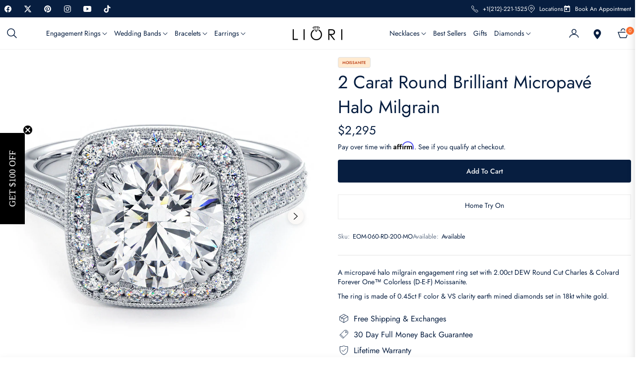

--- FILE ---
content_type: text/css
request_url: https://lioridiamonds.com/cdn/shop/t/61/assets/product-template.css?v=39046215469669688151758824891
body_size: 1606
content:
/** Shopify CDN: Minification failed

Line 103:20 Unexpected "{"
Line 103:29 Expected ":"
Line 370:22 Unexpected "{"
Line 370:31 Expected ":"

**/
.modal-backdrop.show{
    display:none !important;
  }
  #productrelated {
    margin-top: 40px
  }
  .product-modal__image {
    display: block;
    position: relative;
    top: 50%;
    -ms-transform: translateY(-50%);
    -webkit-transform: translateY(-50%);
    transform: translateY(-50%);
    display: block;
    max-height: 95%;
    max-width: 95%;
    margin: 0 auto;
    cursor: auto
  }

  .no-csstransforms .product-modal__image {
    top: 2.5%
  }

  #nav-tab-info .nav-tabs {
    border-bottom: none;
    text-align: center;
    justify-content: center;
    box-shadow: 0 -1px var(--g-input-border) inset;
  }

  #nav-tab-info .nav-tabs .nav-link {
    border: none;
    color: var(--g-color-heading);
    position: relative;
  }
  #nav-tab-info .nav-tabs .nav-link:before{
    content: "";
    width: 0;
    transition: width .3s ease;
    border-bottom: 2px solid var(--g-color-heading);
    position: absolute;
    bottom: 1px;
    left: 0;
  }

  #nav-tab-info .nav-tabs .nav-link.active:before{
    width: 100%;
  }

  #nav-tab-info .nav-tabs .nav-item {
    padding:0;
    margin:0 5rem -2px 0;
    font-family: var(--g-font-2);
    font-weight: var(--g-h6-font-weight);
    font-size: var(--g-h6-font-size);
    line-height: var(--g-h6-font-lineheight);
    letter-spacing: var(--g-h6-font-spacing);
    text-transform: var(--g-h6-font-transform);
    background-color: transparent;
    padding:0px 0px 16px;
  }

  .nav-link .spr-badge-starrating {
    display: none
  }

  .social-sharing .col-title {
    line-height: 1.8;
    min-width: 75px;
  }

  .safe-checkout-detail {
    display: -webkit-box;
    display: -ms-flexbox;
    display: flex;
    -webkit-box-align: center;
    -ms-flex-align: center;
    align-items: center;
  }

  .product-form__quantity-submit {
    display: flex;
    align-items: center;
    padding-top: 10px;
  }

  .product-form__quantity-submit .product-form__item--submit {
    margin-left: 10px;
  }

  .selector-wrapper {
    margin: 0 0 1.2rem;
  }
  #shopify-section-{{ section.id }} .product-single__info-wrapper{
      padding:0rem 0rem 0rem 2rem;
  }
  .template-product .main-content{
    padding-top:8px;
  }
  .product-form-select .selector-wrapper{
    flex: 0 0 50%;
    max-width: 50%;
  }
  .salepoint .icon{
    width: 24px;
    height: 24px;
    margin-right: 8px;
    fill: none;
    stroke-width: 4px;
    stroke:currentColor !important;
    stroke-linecap:miter;
    stroke-linejoin:miter;
  }
  .salepoint .icon .a{
    stroke-width: 2.5px !important;
  }
  .tabcustom{
    padding: 12px 18px 12px 0;
    position: relative;
    border-bottom: 1px solid var( --g-input-border);
    cursor: pointer;
    font-family: var(--g-font-2);
  }
  .tabcustom i{
    font-size: 14px;
    transition: transform .2s ease;
    position: absolute;
    top: 22px;
    right: 0;
    transform: rotate(270deg);
  }
  .tabcustom svg{
    width: 24px;
    height: 24px;
    margin-right: 8px;
    fill: none;
    stroke-width: 4px;
    stroke: currentColor !important;
    stroke-linecap: miter;
    stroke-linejoin: miter;
  }
  .tabcustom svg .a{
    stroke-width: 2.5px !important;
  }
  .tabcustom.collapsed i{
    transform: rotate(90deg);
  }
  .tabcustom:after,.tabcustom:before{
    content: "";
    position: absolute;
    top: calc(50% - 1px);
    right: 0;
    width: 10px;
    height: 1.5px;
    background-color: currentColor;
  }
  .tabcustom.collapsed::before{
    transform: rotate(-90deg);
  }
  .product-single__meta .product-block{
    margin:0 0 1.5rem;
  }
  .product-single__meta .review + .product-block{
    margin:-0.5rem 0 1rem;
  }
  .product-single__meta .ptrust-badge{
    padding-top: 1rem;
  }
  .product-single__meta-price{
    display: flex;
    align-items: center;
  }
  .product-single__meta-price li{
    display: flex;
    align-items: center;
  }
  .product-single__meta .accordion + .accordion{
    margin:0;
  }
  .product-single__meta .product-block + .accordion{
    margin:-1rem 0 0 ;
  }
  .product-single__meta .accordion + .product-block{
    margin:1.5rem 0  ;
  }
  .product-single__meta .product-title{
    margin: 0 0 0.5rem;
  }
  .product-single__meta hr{
    margin:0 0 1.5rem;
  }
  .product-single__meta .product-title + .product-single__meta-list{
    margin:0 0 0.5rem;
  }
  .product-single__meta .salepoint + .salepoint{
    margin:-1rem 0 1.5rem ;
  }
  .product-single__meta .salepoint + .product-freeship{
    margin:-1rem 0 1.5rem ;
  }
  .product-single__meta .shopify-block{
    margin: 0rem;
  }
  .product-single__meta .fake-view + .product__text{
    margin:-1rem 0 1.5rem ;
  }
   .product-single__meta .shopify-block + .product-short__description{
    margin-top: -0.7rem;
   }
  .product-title .product-label{
    position: static;
    transform:none;
    
  }
  .product-title .product-label .product-tag--absolute{
    margin-bottom: 0.25rem !important;
    border:1px solid var( --g-input-border);
    margin-right: 0.5rem;
  }
  .photos__item--thumbs{
    padding:0 0px 24px;
  }
  .product-single__video iframe,.product-single__video video,.product-single__video model-viewer{ 
    position: absolute;
    width: 100%;
    top:0;
    left:0;
    height: 100%;
  }
  .product-single__video model-viewer{
    width: 100%;
  }
  .media__poster-button{
    background-color:#fff;
    display: flex;
    align-items: center;
    justify-content: center;
    height: 4.5rem;
    width: 4.5rem;
    position: absolute;
    left: 50%;
    top: 50%;
    border-radius: 50%;
    transform: translate(-50%,-50%) scale(1);
    z-index: 1;
  }
  .square{
    padding-top:100% !important;
    overflow:hidden;
  }
  .portrait{
    padding-top:120% !important;
    overflow:hidden;
  }
  .square img,.portrait img{
    width: 100%;
    height:100%;
    object-fit:cover;
  }
  .portrait video,.portrait iframe,.square video,.square iframe{
    object-fit: cover;
  }
  /*.spr-summary-actions .spr-summary-actions-newreview{
    color:white !important;
  }*/
  
  .product-grid-buywith .js-grid-cart{
    cursor: pointer;
  }
  .product-block .product-countdown{
    --g-color-heading:var(--g-main);
    --color-body-text:var(--g-main);
  }
  .product-block .product-countdown .js-countdown ul {
    display: flex;
    flex-direction: row;
    column-gap: 1.5rem;
    margin-left: 2px;
  }
  .product-block .product-countdown .js-countdown ul li{
    line-height: 1;
    position: relative;
  }
  .product-block .product-countdown .js-countdown ul li:not(:last-child)::before{
    content: ":";
    position: absolute;
    right: -0.8rem;
    color:var(--g-main);
    top:22px;
  }
  .product-block .product-countdown .js-countdown .countdown-time{
    display: inline-flex;
    min-width: 60px;
    height: 60px;
    color:var(--g-main);
    font-size: var(--g-h5-font-size);
    margin-right: 0px;
    font-weight:500;
    text-align: center;
    align-items: center;
    justify-content: center;
    border: 1px solid var(--g-color-heading);
    background-color: rgba(var(--g-color-heading-rgb),.05);
    border-radius: 4px;
  }
  .product-block .product-countdown .js-countdown .countdown-time b{
    font-weight:500;
  }
  .product-block .product-countdown .js-countdown .countdown-text, .product-block .product-countdown .js-countdown span.countdown-time-single{
    font-size: 80%;
    color:var(--g-main);
    text-transform: uppercase;
    text-align: center;
    margin-top:8px;
  }
  .product-block .product-countdown .js-countdown span.countdown-text{
    display: block;
  }
  .product-block .product-countdown .js-countdown span.countdown-time-single{
    display: none !important;
  }
  .ptrust-badge-heading{
    position: absolute;
    top:-10px;
    background-color: var(--color-content);
    left:50%;
    transform: translateX(-50%);
    white-space: nowrap;
    text-align: center;
  }
  .ptrust-badge .payment-icons svg{
    width: 40px;
    height: auto;
  }
  .product-block__banner img{
    width: 40px !important;
  }
  .product-block__banner .img_svg svg{
    width: 40px !important;
    height:40px !important;
    stroke: currentColor;
    fill: none;
  }
  .product-block__iwt svg{
    width: 24px;
    height: 24px;
    fill: none;
    stroke-width: 4px;
    stroke: currentColor !important;
  }
  @media (min-width:991px) {
    .photos-sticky{
      position: sticky;
      top:6.65rem;
    }
    .template-product .page-container{
      overflow: visible;
    }
  }
  @media (max-width:1100px) {
    #shopify-section-{{ section.id }} .product-single__info-wrapper{
      padding:0rem 0rem 0rem 0rem;
    }
    .product-form__quantity-submit{
      display: block;
    }
    .product-form__item--quantity{
      width: 130px;
      margin-bottom: 10px;
    }
    .product-form__quantity-submit .product-form__item--submit{
      margin:0 0 10px 20px !important;
    }
    .product-form__buynow{
      margin:0;
    }
  }
  .spr-header-title{
    font-weight: var(--g-h4-font-weight);
    font-size: var(--g-h4-font-size);
    line-height: var(--g-h4-font-lineheight);
    letter-spacing: var(--g-h4-font-spacing);
    text-transform: var(--g-h4-font-transform);;
  }
  @media (max-width:767px) {
    .main-content {
      padding-top: 20px;
    }
  }
  .tab-content ul,  .tab-content ol{
    padding-left: 1.2rem;
  }
  .tab-content span{
    text-decoration: none !important;
  }
  .siblings-product{
    margin-bottom: 1.2rem;
  }
  .siblings-product__item {
    width: 60px;
    height: 60px;
    background-color: #fafafa;
    border:1px solid rgba(var(--g-color-heading-rgb),.05);
    position: relative;
  }
  .siblings-product__item img{
    width: 100%;
    height: 100%;
    object-fit: cover;
    border-radius: 0px !important;
  }
  .siblings-product__item.active:before{
    content: "";
    position: absolute;
    top:0;
    left: 0;
    width: 100%;
    height: 100%;
    box-shadow: inset 0 0 0 1px rgba(var(--g-color-heading-rgb),1);
  }
  @media (min-width: 992px){
    .modal-dialog-form-product{
      max-width: 600px;
    }
  }
  .iwt-blockhoz{
    display: grid;
    grid-template-columns: repeat(3,1fr);
  }
  .pswp__bg{
    background: white;
  }
  .pswp__button  svg{
    stroke: currentColor;
    fill:none;
    width: 14px;
    height:14px;
  }
  .pswp__button--arrow{
    width: 46px;
    height: 46px;
    background-color: white;
    box-shadow: 0 .125rem .625rem rgb(28 28 28 / .15) !important;
    border-radius: 50%;
    background-color: white !important;
    bottom:50px;
    top:auto;
    transform: translate(-50%);
  }
  .pswp__button--arrow--prev{
    left: calc(50% - 70px);
  }
  .pswp__button--arrow--next{
    left: calc(50% + 70px);
  }
  .pswp__button--arrow--next svg{
    transform: scale(-1,1);
  }
  .pswp__button--close{
    position: absolute;
    left: 50%;
    transform: translateX(-50%);
    width: 56px;
    height: 56px;
    box-shadow: 0 .125rem .625rem rgb(28 28 28 / .15) !important;
    bottom:46px;
    border-radius: 50%;
    background-color: white !important;
    margin:0;
  }
  .pswp__button--close svg{
    width: 18px;
    height: 18px;
    margin:0;
  }
  .pswp__top-bar{
    bottom: 0;
    top:auto;
  }
  /* .pswp__img{
    background-color: white;
  } */
  .pswp--touch .pswp__button--arrow{
    visibility: visible;
  }

--- FILE ---
content_type: text/javascript
request_url: https://lioridiamonds.com/cdn/shop/t/61/compiled_assets/scripts.js?v=45960
body_size: 1790
content:
(function(){var __sections__={};(function(){for(var i=0,s=document.getElementById("sections-script").getAttribute("data-sections").split(",");i<s.length;i++)__sections__[s[i]]=!0})(),function(){if(__sections__.footer)try{class LocalizationForm extends HTMLElement{constructor(){super(),this.elements={input:this.querySelector('input[name="locale_code"], input[name="country_code"]'),button:this.querySelector("button"),panel:this.querySelector(".disclosure__list-wrapper")},this.elements.button.addEventListener("click",this.openSelector.bind(this)),this.elements.button.addEventListener("focusout",this.closeSelector.bind(this)),this.addEventListener("keyup",this.onContainerKeyUp.bind(this)),this.querySelectorAll("a").forEach(item=>item.addEventListener("click",this.onItemClick.bind(this)))}hidePanel(){this.elements.button.setAttribute("aria-expanded","false"),this.elements.panel.setAttribute("hidden",!0)}onContainerKeyUp(event){event.code.toUpperCase()==="ESCAPE"&&(this.hidePanel(),this.elements.button.focus())}onItemClick(event){event.preventDefault();const form=this.querySelector("form");this.elements.input.value=event.currentTarget.dataset.value,form&&form.submit()}openSelector(){this.elements.button.focus(),this.elements.panel.toggleAttribute("hidden"),this.elements.button.setAttribute("aria-expanded",(this.elements.button.getAttribute("aria-expanded")==="false").toString())}closeSelector(event){const shouldClose=event.relatedTarget&&event.relatedTarget.nodeName==="BUTTON";(event.relatedTarget===null||shouldClose)&&this.hidePanel()}}customElements.define("localization-form",LocalizationForm)}catch(e){console.error(e)}}(),function(){if(__sections__["main-collection-template"])try{const getpagi=document.querySelector(".AjaxinatePagination");typeof getpagi<"u"&&getpagi!==null&&document.addEventListener("DOMContentLoaded",function(){const elem=getpagi.getAttribute("data-pagination");var endlessScroll=new Ajaxinate({container:".AjaxinateLoop",pagination:".AjaxinatePagination",loadingText:'<span class="loader-line"></span>',method:elem=="scroll"?"scroll":"click"})})}catch(e){console.error(e)}}(),function(){if(!(!__sections__["parallax-banner"]&&!Shopify.designMode))try{class ParallaxImage extends HTMLElement{constructor(){super()}connectedCallback(){const sectionId=this.getAttribute("section-id"),image=this.querySelector("img"),aosAnimation=this.getAttribute("data-aos"),observer=new IntersectionObserver(entries=>{entries.forEach(entry=>{entry.isIntersecting?window.addEventListener("scroll",this.parallaxEffect):window.removeEventListener("scroll",this.parallaxEffect)})}),section=document.getElementById(sectionId);observer.observe(section);const imageContainer=this;imageContainer.style.transform="translateY(0)",this.parallaxEffect=()=>{const scrollPosition=window.pageYOffset,maxScroll=document.documentElement.scrollHeight-window.innerHeight,parallaxValue=scrollPosition/maxScroll*50;image.style.transform=`translateY(-${parallaxValue}%) scale(1.2)`}}}customElements.define("parallax-image",ParallaxImage)}catch(e){console.error(e)}}(),function(){if(__sections__["product-content"])try{class productPairs extends HTMLElement{connectedCallback(){fetch(this.dataset.url).then(response=>{if(!response.ok)throw new Error("HTTP error! Status: ".concat(response.status));return response.text()}).then(response=>{var frag=document.createDocumentFragment(),fetchedContent=document.createElement("div");frag.appendChild(fetchedContent),fetchedContent.innerHTML=response;var replacementContent=fetchedContent.querySelector('[data-id="'.concat(CSS.escape(this.dataset.id),'"]'));replacementContent&&(this.innerHTML=replacementContent.innerHTML)})}}customElements.define("product-pairs",productPairs)}catch(e){console.error(e)}}(),function(){if(__sections__["product-recommendations"])try{class ProductRecommendations extends HTMLElement{constructor(){super();const handleIntersection=(entries,observer)=>{entries[0].isIntersecting&&(observer.unobserve(this),fetch(this.dataset.url).then(response=>response.text()).then(text=>{const html=document.createElement("div");html.innerHTML=text;const recommendations=html.querySelector("product-recommendations");if(recommendations&&recommendations.innerHTML.trim().length&&(this.innerHTML=recommendations.innerHTML),html.querySelector(".grid__item")){this.classList.add("product-recommendations--loaded"),theme.tooltip.load();const swiperContainer=this.querySelector(".swiper-container"),getID=swiperContainer.getAttribute("data-id"),swiperID=this.querySelector(`.swipercol-${getID}`),spaceBetween=parseInt(swiperContainer.getAttribute("data-space-between"),10),perviewDesktop=swiperContainer.getAttribute("data-perview-desktop");swiperContainer?new Swiper(swiperContainer,{slidesPerView:"auto",freeMode:!1,autoHeight:!0,calculateHeight:!0,freeModeSticky:!0,centeredSlides:!1,grabCursor:!0,watchSlidesVisibility:!0,watchSlidesProgress:!0,preloadImages:!0,updateOnImagesReady:!0,spaceBetween,observer:!0,observeParents:!0,parallax:!0,a11y:!0,keyboard:{enabled:!0},breakpoints:{320:{slidesPerView:2,spaceBetween:20},576:{slidesPerView:2},768:{slidesPerView:3},992:{slidesPerView:perviewDesktop}},scrollbar:{el:this.querySelector(".swiper-scrollbar")},navigation:{nextEl:this.querySelector(".swiper-button-next"),prevEl:this.querySelector(".swiper-button-prev")}}):console.error('No element with class "swiper-container" found.')}if(typeof jdgm<"u"&&jdgm.customizeBadges(),window.SPR&&theme.review&&$(".shopify-product-reviews-badge").length>0)return window.SPR.registerCallbacks(),window.SPR.initRatingHandler(),window.SPR.initDomEls(),window.SPR.loadProducts(),window.SPR.loadBadges()}).catch(e=>{console.error(e)}))};new IntersectionObserver(handleIntersection.bind(this),{rootMargin:"0px 0px 500px 0px"}).observe(this)}}customElements.define("product-recommendations",ProductRecommendations)}catch(e){console.error(e)}}(),function(){if(__sections__["product-template-1"])try{class productPairsRight extends HTMLElement{connectedCallback(){fetch(this.dataset.url).then(response=>{if(!response.ok)throw new Error("HTTP error! Status: ".concat(response.status));return response.text()}).then(response=>{var frag=document.createDocumentFragment(),fetchedContent=document.createElement("div");frag.appendChild(fetchedContent),fetchedContent.innerHTML=response;var replacementContent=fetchedContent.querySelector('[data-id="'.concat(CSS.escape(this.dataset.id),'"]'));replacementContent&&(this.innerHTML=replacementContent.innerHTML)})}}customElements.define("product-pairsright",productPairsRight);class BuyNow extends HTMLElement{constructor(){super(),this.addEventListener("click",this.handleClick.bind(this))}connectedCallback(){this.checkAgreement()}handleClick(event){const agreeCheckbox=this.querySelector(".checkbox__input"),checkoutButton=this.querySelector(".product-form__buynow");(event.target===agreeCheckbox||event.target===this.querySelector(".checkbox__label"))&&(agreeCheckbox.checked?checkoutButton.classList.remove("disabled"):checkoutButton.classList.add("disabled"))}checkAgreement(){return this.querySelector(".checkbox__input").checked}}customElements.define("buy-now",BuyNow)}catch(e){console.error(e)}}(),function(){if(!(!__sections__.timeline&&!Shopify.designMode))try{(function(){function e(e2){this.element=e2,this.blocks=this.element.getElementsByClassName("js-cd-block"),this.images=this.element.getElementsByClassName("js-cd-img"),this.contents=this.element.getElementsByClassName("js-cd-content"),this.offset=.8,this.hideBlocks()}e.prototype.hideBlocks=function(){if(!(!1 in document.documentElement))for(var e2,t2=this,s2=0;s2<this.blocks.length;s2++)e2=s2,t2.blocks[e2].getBoundingClientRect().top>window.innerHeight*t2.offset&&(t2.images[e2].classList.add("cd-is-hidden"),t2.contents[e2].classList.add("cd-is-hidden"))},e.prototype.showBlocks=function(){if(!(!1 in document.documentElement))for(var e2,t2=this,s2=0;s2<this.blocks.length;s2++)e2=s2,t2.contents[e2].classList.contains("cd-is-hidden")&&t2.blocks[e2].getBoundingClientRect().top<=window.innerHeight*t2.offset&&(t2.images[e2].classList.add("or-timeline__img--bounce-in"),t2.contents[e2].classList.add("or-timeline__content--bounce-in"),t2.images[e2].classList.remove("cd-is-hidden"),t2.contents[e2].classList.remove("cd-is-hidden"))};var t,s=document.getElementsByClassName("js-or-timeline"),n=[],i=!1;if(s.length>0){for(var o=0;o<s.length;o++)t=o,n.push(new e(s[t]));window.addEventListener("scroll",function(e2){i||(i=!0,window.requestAnimationFrame?window.requestAnimationFrame(c):setTimeout(c,250))})}function c(){n.forEach(function(e2){e2.showBlocks()}),i=!1}})()}catch(e){console.error(e)}}()})();
//# sourceMappingURL=/cdn/shop/t/61/compiled_assets/scripts.js.map?v=45960
